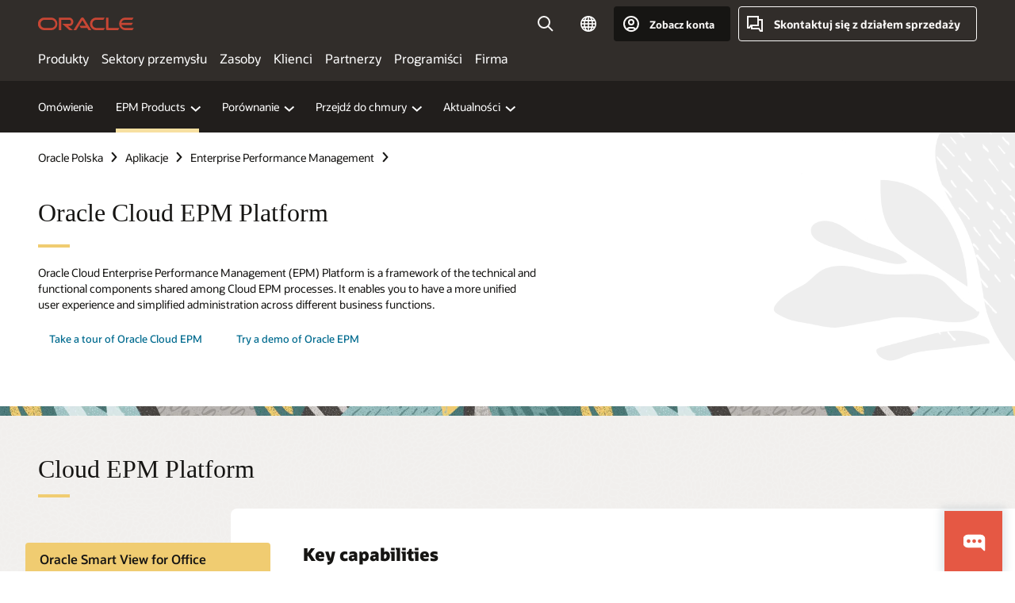

--- FILE ---
content_type: text/html; charset=UTF-8
request_url: https://www.oracle.com/pl/performance-management/platform/
body_size: 20689
content:
<!DOCTYPE html>
<html lang="en-PL" class="no-js"><!-- start : Framework/Redwood2 -->
<!-- start : ocom/common/global/components/framework/head -->
<head>
<!-- start : ocom/common/global/components/head -->
<title>Enterprise Performance Management Platform | Oracle Polska</title>
<meta name="Title" content="Enterprise Performance Management Platform | Oracle Polska">
<meta name="Description" content="Discover the Cloud EPM Platform that features technical and functional components shared among Cloud EPM processes, allowing you to have a more unified user experience and simplified administration.">
<meta name="Keywords" content="EPM, Enterprise Performance Management, Performance Management, EPM Cloud, Performance Management Cloud">
<meta name="resgen" content="No">
<meta name="siteid" content="pl">
<meta name="countryid" content="PL">
<meta name="robots" content="index, follow">
<meta name="country" content="Poland">
<meta name="region" content="europe">
<meta name="Language" content="en">
<meta name="Updated Date" content="2024-03-11T20:25:14Z">
<meta name="page_type" content="Product-Overview">
<script type="text/javascript">
var pageData = pageData || {};
//page info
pageData.pageInfo = pageData.pageInfo || {};
pageData.pageInfo.language = "en";
pageData.pageInfo.country = "Poland";
pageData.pageInfo.region = "europe";
pageData.pageInfo.pageTitle = "Enterprise Performance Management Platform | Oracle";
pageData.pageInfo.description = "Discover the Cloud EPM Platform that features technical and functional components shared among Cloud EPM processes, allowing you to have a more unified user experience and simplified administration.";
pageData.pageInfo.keywords = "EPM, Enterprise Performance Management, Performance Management, EPM Cloud, Performance Management Cloud";
pageData.pageInfo.siteId = "pl";
pageData.pageInfo.countryId = "PL";
pageData.pageInfo.updatedDate = "2024-03-11T20:25:14Z";
</script>
<!-- start : ocom/common/global/components/seo-taxonomy-meta-data-->
<script type="text/javascript">
var pageData = pageData || {};
//taxonmy
pageData.taxonomy = pageData.taxonomy || {};
pageData.taxonomy.productServices = [];
pageData.taxonomy.industry = [];
pageData.taxonomy.region = [];
pageData.taxonomy.contentType = ["WM147085"];
pageData.taxonomy.buyersJourney = [];
pageData.taxonomy.revenue = [];
pageData.taxonomy.title = [];
pageData.taxonomy.audience = [];
pageData.taxonomy.persona = [];
</script>
<!-- end : ocom/common/global/components/seo-taxonomy-meta-data-->
<!-- start : ocom/common/global/components/social-media-meta-tags --><!-- F13v0 -->
<meta property="og:title" content="Enterprise Performance Management Platform | Oracle"/>
<meta property="og:description" content="Discover the Cloud EPM Platform that features technical and functional components shared among Cloud EPM processes, allowing you to have a more unified user experience and simplified administration."/>
<meta property="og:image" content="https://www.oracle.com/a/ocom/img/social-og-epm-logo-1200x628.jpg"/>
<!-- /F13v0 -->
<!-- F13v1 -->
<meta name="twitter:card" content="summary">
<meta name="twitter:title" content="Enterprise Performance Management Platform | Oracle"/>
<meta name="twitter:description" content="Discover the Cloud EPM Platform that features technical and functional components shared among Cloud EPM processes, allowing you to have a more unified user experience and simplified administration."/>
<meta name="twitter:image" content="https://www.oracle.com/a/ocom/img/social-og-epm-logo-1200x1200.jpg">
<!-- /F13v1 -->
<!-- end : ocom/common/global/components/social-media-meta-tags -->
<!-- start : ocom/common/global/components/seo-hreflang-meta-tags --><link rel="canonical" href="https://www.oracle.com/pl/performance-management/platform/" />
<link rel="alternate" hreflang="en-US" href="https://www.oracle.com/performance-management/platform/" />
<link rel="alternate" hreflang="pt-BR" href="https://www.oracle.com/br/performance-management/platform/" />
<link rel="alternate" hreflang="zh-CN" href="https://www.oracle.com/cn/performance-management/platform/" />
<link rel="alternate" hreflang="de-DE" href="https://www.oracle.com/de/performance-management/platform/" />
<link rel="alternate" hreflang="fr-FR" href="https://www.oracle.com/fr/performance-management/platform/" />
<link rel="alternate" hreflang="en-IN" href="https://www.oracle.com/in/performance-management/platform/" />
<link rel="alternate" hreflang="ja-JP" href="https://www.oracle.com/jp/performance-management/platform/" />
<link rel="alternate" hreflang="en-GB" href="https://www.oracle.com/uk/performance-management/platform/" />
<link rel="alternate" hreflang="en-AE" href="https://www.oracle.com/ae/performance-management/platform/" />
<link rel="alternate" hreflang="ar-AE" href="https://www.oracle.com/ae-ar/performance-management/platform/" />
<link rel="alternate" hreflang="es-AR" href="https://www.oracle.com/latam/performance-management/platform/"/>
<link rel="alternate" hreflang="en-AU" href="https://www.oracle.com/au/performance-management/platform/" />
<link rel="alternate" hreflang="en-CA" href="https://www.oracle.com/ca-en/performance-management/platform/" />
<link rel="alternate" hreflang="fr-CA" href="https://www.oracle.com/ca-fr/performance-management/platform/" />
<link rel="alternate" hreflang="de-CH" href="https://www.oracle.com/de/performance-management/platform/"/>
<link rel="alternate" hreflang="fr-CH" href="https://www.oracle.com/fr/performance-management/platform/"/>
<link rel="alternate" hreflang="es-CL" href="https://www.oracle.com/latam/performance-management/platform/"/>
<link rel="alternate" hreflang="es-CO" href="https://www.oracle.com/latam/performance-management/platform/"/>
<link rel="alternate" hreflang="es-ES" href="https://www.oracle.com/es/performance-management/platform/" />
<link rel="alternate" hreflang="en-HK" href="https://www.oracle.com/apac/performance-management/platform/"/>
<link rel="alternate" hreflang="it-IT" href="https://www.oracle.com/it/performance-management/platform/" />
<link rel="alternate" hreflang="ko-KR" href="https://www.oracle.com/kr/performance-management/platform/" />
<link rel="alternate" hreflang="es-MX" href="https://www.oracle.com/latam/performance-management/platform/"/>
<link rel="alternate" hreflang="nl-NL" href="https://www.oracle.com/nl/performance-management/platform/" />
<link rel="alternate" hreflang="en-SA" href="https://www.oracle.com/sa/performance-management/platform/" />
<link rel="alternate" hreflang="ar-SA" href="https://www.oracle.com/sa-ar/performance-management/platform/" />
<link rel="alternate" hreflang="en-SG" href="https://www.oracle.com/asean/performance-management/platform/"/>
<link rel="alternate" hreflang="zh-TW" href="https://www.oracle.com/tw/performance-management/platform/" />
<link rel="alternate" hreflang="cs-CZ" href="https://www.oracle.com/europe/performance-management/platform/"/>
<link rel="alternate" hreflang="en-ID" href="https://www.oracle.com/asean/performance-management/platform/"/>
<link rel="alternate" hreflang="en-IE" href="https://www.oracle.com/europe/performance-management/platform/"/>
<link rel="alternate" hreflang="en-IL" href="https://www.oracle.com/il-en/performance-management/platform/" />
<link rel="alternate" hreflang="en-MY" href="https://www.oracle.com/asean/performance-management/platform/"/>
<link rel="alternate" hreflang="es-PE" href="https://www.oracle.com/latam/performance-management/platform/"/>
<link rel="alternate" hreflang="en-PH" href="https://www.oracle.com/asean/performance-management/platform/"/>
<link rel="alternate" hreflang="pl-PL" href="https://www.oracle.com/pl/performance-management/platform/" />
<link rel="alternate" hreflang="pt-PT" href="https://www.oracle.com/europe/performance-management/platform/"/>
<link rel="alternate" hreflang="ro-RO" href="https://www.oracle.com/europe/performance-management/platform/"/>
<link rel="alternate" hreflang="sv-SE" href="https://www.oracle.com/se/performance-management/platform/" />
<link rel="alternate" hreflang="tr-TR" href="https://www.oracle.com/tr/performance-management/platform/" />
<link rel="alternate" hreflang="en-ZA" href="https://www.oracle.com/africa/performance-management/platform/"/>
<link rel="alternate" hreflang="de-AT" href="https://www.oracle.com/de/performance-management/platform/"/>
<link rel="alternate" hreflang="en-BA" href="https://www.oracle.com/europe/performance-management/platform/"/>
<link rel="alternate" hreflang="en-BD" href="https://www.oracle.com/apac/performance-management/platform/"/>
<link rel="alternate" hreflang="en-BE" href="https://www.oracle.com/europe/performance-management/platform/"/>
<link rel="alternate" hreflang="bg-BG" href="https://www.oracle.com/europe/performance-management/platform/"/>
<link rel="alternate" hreflang="en-BH" href="https://www.oracle.com/middleeast/performance-management/platform/"/>
<link rel="alternate" hreflang="ar-BH" href="https://www.oracle.com/middleeast-ar/performance-management/platform/"/>
<link rel="alternate" hreflang="en-BZ" href="https://www.oracle.com/bz/performance-management/platform/" />
<link rel="alternate" hreflang="es-CR" href="https://www.oracle.com/latam/performance-management/platform/"/>
<link rel="alternate" hreflang="en-CY" href="https://www.oracle.com/europe/performance-management/platform/"/>
<link rel="alternate" hreflang="da-DK" href="https://www.oracle.com/europe/performance-management/platform/"/>
<link rel="alternate" hreflang="fr-DZ" href="https://www.oracle.com/africa-fr/performance-management/platform/"/>
<link rel="alternate" hreflang="en-EE" href="https://www.oracle.com/europe/performance-management/platform/"/>
<link rel="alternate" hreflang="en-EG" href="https://www.oracle.com/middleeast/performance-management/platform/"/>
<link rel="alternate" hreflang="ar-EG" href="https://www.oracle.com/middleeast-ar/performance-management/platform/"/>
<link rel="alternate" hreflang="fi-FI" href="https://www.oracle.com/europe/performance-management/platform/"/>
<link rel="alternate" hreflang="en-GH" href="https://www.oracle.com/africa/performance-management/platform/"/>
<link rel="alternate" hreflang="el-GR" href="https://www.oracle.com/europe/performance-management/platform/"/>
<link rel="alternate" hreflang="hr-HR" href="https://www.oracle.com/europe/performance-management/platform/"/>
<link rel="alternate" hreflang="hu-HU" href="https://www.oracle.com/europe/performance-management/platform/"/>
<link rel="alternate" hreflang="en-JO" href="https://www.oracle.com/middleeast/performance-management/platform/"/>
<link rel="alternate" hreflang="ar-JO" href="https://www.oracle.com/middleeast-ar/performance-management/platform/"/>
<link rel="alternate" hreflang="en-KE" href="https://www.oracle.com/africa/performance-management/platform/"/>
<link rel="alternate" hreflang="en-KW" href="https://www.oracle.com/middleeast/performance-management/platform/"/>
<link rel="alternate" hreflang="ar-KW" href="https://www.oracle.com/middleeast-ar/performance-management/platform/"/>
<link rel="alternate" hreflang="en-LK" href="https://www.oracle.com/apac/performance-management/platform/"/>
<link rel="alternate" hreflang="en-LU" href="https://www.oracle.com/europe/performance-management/platform/"/>
<link rel="alternate" hreflang="lv-LV" href="https://www.oracle.com/europe/performance-management/platform/"/>
<link rel="alternate" hreflang="fr-MA" href="https://www.oracle.com/africa-fr/performance-management/platform/"/>
<link rel="alternate" hreflang="en-NG" href="https://www.oracle.com/africa/performance-management/platform/"/>
<link rel="alternate" hreflang="no-NO" href="https://www.oracle.com/europe/performance-management/platform/"/>
<link rel="alternate" hreflang="en-NZ" href="https://www.oracle.com/nz/performance-management/platform/" />
<link rel="alternate" hreflang="en-QA" href="https://www.oracle.com/middleeast/performance-management/platform/"/>
<link rel="alternate" hreflang="ar-QA" href="https://www.oracle.com/middleeast-ar/performance-management/platform/"/>
<link rel="alternate" hreflang="sr-RS" href="https://www.oracle.com/europe/performance-management/platform/"/>
<link rel="alternate" hreflang="sl-SI" href="https://www.oracle.com/europe/performance-management/platform/"/>
<link rel="alternate" hreflang="sk-SK" href="https://www.oracle.com/europe/performance-management/platform/"/>
<link rel="alternate" hreflang="fr-SN" href="https://www.oracle.com/africa-fr/performance-management/platform/"/>
<link rel="alternate" hreflang="en-TH" href="https://www.oracle.com/asean/performance-management/platform/"/>
<link rel="alternate" hreflang="uk-UA" href="https://www.oracle.com/ua/performance-management/platform/" />
<link rel="alternate" hreflang="es-UY" href="https://www.oracle.com/latam/performance-management/platform/"/>
<link rel="alternate" hreflang="en-VN" href="https://www.oracle.com/asean/performance-management/platform/"/>
<link rel="alternate" hreflang="lt-LT" href="https://www.oracle.com/lt/performance-management/platform/" />
<meta name="altpages" content="br,cn,de,fr,in,jp,uk,ae,ae-ar,ar,au,ca-en,ca-fr,ch-de,ch-fr,cl,co,es,hk,it,kr,mx,nl,sa,sa-ar,sg,tw,cz,id,ie,il-en,my,pe,ph,pl,pt,ro,se,tr,za,at,ba,bd,be,bg,bh,bh-ar,bz,cr,cy,dk,dz,ee,eg,eg-ar,fi,gh,gr,hr,hu,jo,jo-ar,ke,kw,kw-ar,lk,lu,lv,ma,ng,no,nz,qa,qa-ar,rs,si,sk,sn,th,ua,uy,vn,lt">
<script type="text/javascript">
var pageData = pageData || {};
//page info
pageData.pageInfo = pageData.pageInfo || {};
pageData.pageInfo.altPages = "br,cn,de,fr,in,jp,uk,ae,ae-ar,ar,au,ca-en,ca-fr,ch-de,ch-fr,cl,co,es,hk,it,kr,mx,nl,sa,sa-ar,sg,tw,cz,id,ie,il-en,my,pe,ph,pl,pt,ro,se,tr,za,at,ba,bd,be,bg,bh,bh-ar,bz,cr,cy,dk,dz,ee,eg,eg-ar,fi,gh,gr,hr,hu,jo,jo-ar,ke,kw,kw-ar,lk,lu,lv,ma,ng,no,nz,qa,qa-ar,rs,si,sk,sn,th,ua,uy,vn,lt";
</script>
<!-- end : ocom/common/global/components/seo-hreflang-meta-tags -->
<!-- end : ocom/common/global/components/head -->
<meta name="viewport" content="width=device-width, initial-scale=1">
<meta http-equiv="Content-Type" content="text/html; charset=utf-8">
<!-- start : ocom/common/global/components/framework/layoutAssetHeadInfo -->
<!-- Container/Display Start -->
<!-- BEGIN: oWidget_C/_Raw-Text/Display -->
<link rel="dns-prefetch" href="https://dc.oracleinfinity.io" crossOrigin="anonymous" />
<link rel="dns-prefetch" href="https://oracle.112.2o7.net" crossOrigin="anonymous" />
<link rel="dns-prefetch" href="https://s.go-mpulse.net" crossOrigin="anonymous" />
<link rel="dns-prefetch" href="https://c.go-mpulse.net" crossOrigin="anonymous" />
<link rel="preconnect" href="https://tms.oracle.com/" crossOrigin="anonymous" />
<link rel="preconnect" href="https://tags.tiqcdn.com/" crossOrigin="anonymous" />
<link rel="preconnect" href="https://consent.trustarc.com" crossOrigin="anonymous" />
<link rel="preconnect" href="https://d.oracleinfinity.io" crossOrigin="anonymous" />
<link rel="preload" href="https://www.oracle.com/asset/web/fonts/oraclesansvf.woff2" as="font" crossOrigin="anonymous" type="font/woff2" />
<link rel="preload" href="https://www.oracle.com/asset/web/fonts/redwoodicons.woff2" as="font" crossorigin="anonymous" type="font/woff2">
<!-- END: oWidget_C/_Raw-Text/Display -->
<!-- Container/Display end -->
<!-- Container/Display Start -->
<!-- BEGIN: oWidget_C/_Raw-Text/Display -->
<!-- BEGIN CSS/JS -->
<style>
body{margin:0}
.f20w1 > section{opacity:0;filter:opacity(0%)}
.f20w1 > div{opacity:0;filter:opacity(0%)}
.f20w1 > nav{opacity:0;filter:opacity(0%)}
</style>
<script>
!function(){
var d=document.documentElement;d.className=d.className.replace(/no-js/,'js');
if(document.location.href.indexOf('betamode=') > -1) document.write('<script src="/asset/web/js/ocom-betamode.js"><\/script>');
}();
</script>
<link data-wscss href="/asset/web/css/redwood-base.css" rel="preload" as="style" onload="this.rel='stylesheet';" onerror="this.rel='stylesheet'">
<link data-wscss href="/asset/web/css/redwood-styles.css" rel="preload" as="style" onload="this.rel='stylesheet';" onerror="this.rel='stylesheet'">
<noscript>
<link href="/asset/web/css/redwood-base.css" rel="stylesheet">
<link href="/asset/web/css/redwood-styles.css" rel="stylesheet">
</noscript>
<link data-wsjs data-reqjq href="/asset/web/js/redwood-base.js" rel="preload" as="script">
<link data-wsjs data-reqjq href="/asset/web/js/redwood-lib.js" rel="preload" as="script">
<script data-wsjs src="/asset/web/js/jquery-min.js" async onload="$('head link[data-reqjq][rel=preload]').each(function(){var a = document.createElement('script');a.async=false;a.src=$(this).attr('href');this.parentNode.insertBefore(a, this);});$(function(){$('script[data-reqjq][data-src]').each(function(){this.async=true;this.src=$(this).data('src');});});"></script>
<!-- END CSS/JS -->
<!-- END: oWidget_C/_Raw-Text/Display -->
<!-- Container/Display end -->
<!-- Container/Display Start -->
<!-- BEGIN: oWidget_C/_Raw-Text/Display -->
<!-- www-us HeadAdminContainer -->
<link rel="icon" href="https://www.oracle.com/asset/web/favicons/favicon-32.png" sizes="32x32">
<link rel="icon" href="https://www.oracle.com/asset/web/favicons/favicon-128.png" sizes="128x128">
<link rel="icon" href="https://www.oracle.com/asset/web/favicons/favicon-192.png" sizes="192x192">
<link rel="apple-touch-icon" href="https://www.oracle.com/asset/web/favicons/favicon-120.png" sizes="120x120">
<link rel="apple-touch-icon" href="https://www.oracle.com/asset/web/favicons/favicon-152.png" sizes="152x152">
<link rel="apple-touch-icon" href="https://www.oracle.com/asset/web/favicons/favicon-180.png" sizes="180x180">
<meta name="msapplication-TileColor" content="#fcfbfa"/>
<meta name="msapplication-square70x70logo" content="favicon-128.png"/>
<meta name="msapplication-square150x150logo" content="favicon-270.png"/>
<meta name="msapplication-TileImage" content="favicon-270.png"/>
<meta name="msapplication-config" content="none"/>
<meta name="referrer" content="no-referrer-when-downgrade"/>
<style>
#oReactiveChatContainer1 { display:none;}
</style>
<!--Tealium embed code Start -->
<script src="https://tms.oracle.com/main/prod/utag.sync.js"></script>
<!-- Loading script asynchronously -->
<script type="text/javascript">
(function(a,b,c,d){
if(location.href.indexOf("tealium=dev") == -1) {
a='https://tms.oracle.com/main/prod/utag.js';
} else {
a='https://tms.oracle.com/main/dev/utag.js';
}
b=document;c='script';d=b.createElement(c);d.src=a;d.type='text/java'+c;d.async=true;
a=b.getElementsByTagName(c)[0];a.parentNode.insertBefore(d,a);
})();
</script>
<!--Tealium embed code End-->
<!-- END: oWidget_C/_Raw-Text/Display -->
<!-- Container/Display end -->
<!-- end : ocom/common/global/components/framework/layoutAssetHeadInfo -->

<script>(window.BOOMR_mq=window.BOOMR_mq||[]).push(["addVar",{"rua.upush":"false","rua.cpush":"false","rua.upre":"false","rua.cpre":"true","rua.uprl":"false","rua.cprl":"false","rua.cprf":"false","rua.trans":"SJ-68248d4e-d5f9-4cdc-9db6-b4200f797fb5","rua.cook":"false","rua.ims":"false","rua.ufprl":"false","rua.cfprl":"true","rua.isuxp":"false","rua.texp":"norulematch","rua.ceh":"false","rua.ueh":"false","rua.ieh.st":"0"}]);</script>
                              <script>!function(e){var n="https://s.go-mpulse.net/boomerang/";if("False"=="True")e.BOOMR_config=e.BOOMR_config||{},e.BOOMR_config.PageParams=e.BOOMR_config.PageParams||{},e.BOOMR_config.PageParams.pci=!0,n="https://s2.go-mpulse.net/boomerang/";if(window.BOOMR_API_key="DXNLE-YBWWY-AR74T-WMD99-77VRA",function(){function e(){if(!o){var e=document.createElement("script");e.id="boomr-scr-as",e.src=window.BOOMR.url,e.async=!0,i.parentNode.appendChild(e),o=!0}}function t(e){o=!0;var n,t,a,r,d=document,O=window;if(window.BOOMR.snippetMethod=e?"if":"i",t=function(e,n){var t=d.createElement("script");t.id=n||"boomr-if-as",t.src=window.BOOMR.url,BOOMR_lstart=(new Date).getTime(),e=e||d.body,e.appendChild(t)},!window.addEventListener&&window.attachEvent&&navigator.userAgent.match(/MSIE [67]\./))return window.BOOMR.snippetMethod="s",void t(i.parentNode,"boomr-async");a=document.createElement("IFRAME"),a.src="about:blank",a.title="",a.role="presentation",a.loading="eager",r=(a.frameElement||a).style,r.width=0,r.height=0,r.border=0,r.display="none",i.parentNode.appendChild(a);try{O=a.contentWindow,d=O.document.open()}catch(_){n=document.domain,a.src="javascript:var d=document.open();d.domain='"+n+"';void(0);",O=a.contentWindow,d=O.document.open()}if(n)d._boomrl=function(){this.domain=n,t()},d.write("<bo"+"dy onload='document._boomrl();'>");else if(O._boomrl=function(){t()},O.addEventListener)O.addEventListener("load",O._boomrl,!1);else if(O.attachEvent)O.attachEvent("onload",O._boomrl);d.close()}function a(e){window.BOOMR_onload=e&&e.timeStamp||(new Date).getTime()}if(!window.BOOMR||!window.BOOMR.version&&!window.BOOMR.snippetExecuted){window.BOOMR=window.BOOMR||{},window.BOOMR.snippetStart=(new Date).getTime(),window.BOOMR.snippetExecuted=!0,window.BOOMR.snippetVersion=12,window.BOOMR.url=n+"DXNLE-YBWWY-AR74T-WMD99-77VRA";var i=document.currentScript||document.getElementsByTagName("script")[0],o=!1,r=document.createElement("link");if(r.relList&&"function"==typeof r.relList.supports&&r.relList.supports("preload")&&"as"in r)window.BOOMR.snippetMethod="p",r.href=window.BOOMR.url,r.rel="preload",r.as="script",r.addEventListener("load",e),r.addEventListener("error",function(){t(!0)}),setTimeout(function(){if(!o)t(!0)},3e3),BOOMR_lstart=(new Date).getTime(),i.parentNode.appendChild(r);else t(!1);if(window.addEventListener)window.addEventListener("load",a,!1);else if(window.attachEvent)window.attachEvent("onload",a)}}(),"".length>0)if(e&&"performance"in e&&e.performance&&"function"==typeof e.performance.setResourceTimingBufferSize)e.performance.setResourceTimingBufferSize();!function(){if(BOOMR=e.BOOMR||{},BOOMR.plugins=BOOMR.plugins||{},!BOOMR.plugins.AK){var n="true"=="true"?1:0,t="",a="clqbjkaccdufo2lvikqq-f-d77865b9a-clientnsv4-s.akamaihd.net",i="false"=="true"?2:1,o={"ak.v":"39","ak.cp":"82485","ak.ai":parseInt("604074",10),"ak.ol":"0","ak.cr":8,"ak.ipv":4,"ak.proto":"h2","ak.rid":"47fd0d56","ak.r":44331,"ak.a2":n,"ak.m":"dscx","ak.n":"essl","ak.bpcip":"18.224.20.0","ak.cport":44784,"ak.gh":"23.33.23.23","ak.quicv":"","ak.tlsv":"tls1.3","ak.0rtt":"","ak.0rtt.ed":"","ak.csrc":"-","ak.acc":"","ak.t":"1769292449","ak.ak":"hOBiQwZUYzCg5VSAfCLimQ==n5K1PDEZskbxSNtCGWuwkzaIg6fndKavpSYf9Lf6g4Or3sTVcDqtgxav3tSVxQLHkwoQCmh0Xqbt/oq+A2F7XyaTHXIUK7+geq+uDr5Mlq+GYTjrH3HL4mMSeNqoN+tCNVrWuK1Eck08nA4mNMZoghIBY7a5inJtGlLrs0fo4aRdpXYpHr4dxUVAY/zsJ0kMhmSPB59+oEBH32svp7naP++LPZvJof7yxyLhijXU9ma4Tca3XO0sGwivGggGpXaPhvG6OqDbzm+tSXi8h0PFOCxZ9Ou9e9n2mdwnK46AWRHr4qsOVOlqi7kZfRBm2B+xJaP5CXQt5ZLaifmYUOlHGznYW3ZdcLS3UkehvRA/HYGhqLGFpBaEnR4ZOhleD+2HYWpR2FBMLLLnJS0JhDN0jCeY0ZtZiLk3DxAv/IS50bs=","ak.pv":"517","ak.dpoabenc":"","ak.tf":i};if(""!==t)o["ak.ruds"]=t;var r={i:!1,av:function(n){var t="http.initiator";if(n&&(!n[t]||"spa_hard"===n[t]))o["ak.feo"]=void 0!==e.aFeoApplied?1:0,BOOMR.addVar(o)},rv:function(){var e=["ak.bpcip","ak.cport","ak.cr","ak.csrc","ak.gh","ak.ipv","ak.m","ak.n","ak.ol","ak.proto","ak.quicv","ak.tlsv","ak.0rtt","ak.0rtt.ed","ak.r","ak.acc","ak.t","ak.tf"];BOOMR.removeVar(e)}};BOOMR.plugins.AK={akVars:o,akDNSPreFetchDomain:a,init:function(){if(!r.i){var e=BOOMR.subscribe;e("before_beacon",r.av,null,null),e("onbeacon",r.rv,null,null),r.i=!0}return this},is_complete:function(){return!0}}}}()}(window);</script></head><!-- end : ocom/common/global/components/framework/head -->
<!-- start : ocom/common/global/components/redwood/layoutAssetStartBodyInfo -->
<body class="f20 f20v0 rwtheme-neutral">
<!-- Container/Display Start -->
<!-- BEGIN: oWidget_C/_Raw-Text/Display -->
<!-- www-us StartBodyAdminContainer -->
<!-- END: oWidget_C/_Raw-Text/Display -->
<!-- Container/Display end -->
<div class="f20w1">
<!-- Dispatcher:null -->
<!-- BEGIN: oWidget_C/_Raw-Text/Display -->
<!-- U30v3 -->
<style>
#u30{opacity:1 !important;filter:opacity(100%) !important;position:sticky;top:0}
.u30v3{background:#3a3632;height:50px;overflow:hidden;border-top:5px solid #3a3632;border-bottom:5px solid #3a3632}
#u30nav,#u30tools{visibility:hidden}
.u30v3 #u30logo {width:121px;height: 44px;display: inline-flex;justify-content: flex-start;}
#u30:not(.u30mobile) .u30-oicn-mobile,#u30.u30mobile .u30-oicn{display:none}
#u30logo svg{height:auto;align-self:center}
.u30brand{height:50px;display:flex;flex-direction:column;justify-content:center;align-items:flex-start;max-width:1344px;padding:0 48px;margin:0 auto}
.u30brandw1{display:flex;flex-direction:row;color:#fff;text-decoration:none;align-items:center}
@media (max-width:1024px){.u30brand{padding:0 24px}}
#u30skip2,#u30skip2content{transform:translateY(-100%);position:fixed}
.rtl #u30{direction:rtl}
</style>
<section id="u30" class="u30 u30v3 pause searchv2" data-trackas="header">
<div id="u30skip2" aria-expanded="false" tabindex="-1">
<ul>
<li><a id="u30acc" href="/pl/corporate/accessibility/">Kliknij, aby wyświetlić politykę dostępności</a></li>
<li><a id="u30skip2c" href="#maincontent">Przejdź do treści</a></li>
</ul>
</div>
<div class="u30w1 cwidth" id="u30w1">
<div id="u30brand" class="u30brand">
<div class="u30brandw1">
<a id="u30btitle" href="/pl/index.html" data-lbl="logo" aria-label="Home">
<div id="u30logo">
<svg class="u30-oicn-mobile" xmlns="http://www.w3.org/2000/svg" width="32" height="21" viewBox="0 0 32 21"><path fill="#C74634" d="M9.9,20.1c-5.5,0-9.9-4.4-9.9-9.9c0-5.5,4.4-9.9,9.9-9.9h11.6c5.5,0,9.9,4.4,9.9,9.9c0,5.5-4.4,9.9-9.9,9.9H9.9 M21.2,16.6c3.6,0,6.4-2.9,6.4-6.4c0-3.6-2.9-6.4-6.4-6.4h-11c-3.6,0-6.4,2.9-6.4,6.4s2.9,6.4,6.4,6.4H21.2"/></svg>
<svg class="u30-oicn" xmlns="http://www.w3.org/2000/svg"  width="231" height="30" viewBox="0 0 231 30" preserveAspectRatio="xMinYMid"><path fill="#C74634" d="M99.61,19.52h15.24l-8.05-13L92,30H85.27l18-28.17a4.29,4.29,0,0,1,7-.05L128.32,30h-6.73l-3.17-5.25H103l-3.36-5.23m69.93,5.23V0.28h-5.72V27.16a2.76,2.76,0,0,0,.85,2,2.89,2.89,0,0,0,2.08.87h26l3.39-5.25H169.54M75,20.38A10,10,0,0,0,75,.28H50V30h5.71V5.54H74.65a4.81,4.81,0,0,1,0,9.62H58.54L75.6,30h8.29L72.43,20.38H75M14.88,30H32.15a14.86,14.86,0,0,0,0-29.71H14.88a14.86,14.86,0,1,0,0,29.71m16.88-5.23H15.26a9.62,9.62,0,0,1,0-19.23h16.5a9.62,9.62,0,1,1,0,19.23M140.25,30h17.63l3.34-5.23H140.64a9.62,9.62,0,1,1,0-19.23h16.75l3.38-5.25H140.25a14.86,14.86,0,1,0,0,29.71m69.87-5.23a9.62,9.62,0,0,1-9.26-7h24.42l3.36-5.24H200.86a9.61,9.61,0,0,1,9.26-7h16.76l3.35-5.25h-20.5a14.86,14.86,0,0,0,0,29.71h17.63l3.35-5.23h-20.6" transform="translate(-0.02 0)" /></svg>
</div>
</a>
</div>
</div>
<div id="u30nav" class="u30nav" data-closetxt="Zamknij menu" data-trackas="menu">
<nav id="u30navw1" aria-label="Ekran główny">
<button data-lbl="products" data-navtarget="products" aria-controls="products" aria-expanded="false" class="u30navitem">Produkty</button>
<button data-lbl="industries" data-navtarget="industries" aria-controls="industries" aria-expanded="false" class="u30navitem">Sektory przemysłu</button>
<button data-lbl="resources" data-navtarget="resources" aria-controls="resources" aria-expanded="false" class="u30navitem">Zasoby</button>
<button data-lbl="customers" data-navtarget="customers" aria-controls="customers" aria-expanded="false" class="u30navitem">Klienci</button>
<button data-lbl="partners" data-navtarget="partners" aria-controls="partners" aria-expanded="false" class="u30navitem">Partnerzy</button>
<button data-lbl="developers" data-navtarget="developers" aria-controls="developers" aria-expanded="false" class="u30navitem">Programiści</button>
<button data-lbl="company" data-navtarget="company" aria-controls="company" aria-expanded="false" class="u30navitem">Firma</button>
</nav>
</div>
<div id="u30tools" class="u30tools">
<div id="u30search">
<div id="u30searchw1">
<div id="u30searchw2">
<form name="u30searchForm" id="u30searchForm" data-contentpaths="/content/Web/Shared/Auto-Suggest Panel Event" method="get" action="https://search.oracle.com/pl/results">
<div class="u30s1">
<button id="u30closesearch" aria-label="Zamknij wyszukiwanie" type="button">
<span>Zamknij wyszukiwanie</span>
<svg width="9" height="14" viewBox="0 0 9 14" fill="none" xmlns="http://www.w3.org/2000/svg"><path d="M8 13L2 7L8 1" stroke="#161513" stroke-width="2"/></svg>
</button>
<span class="u30input">
<div class="u30inputw1">
<input id="u30input" name="q" value="" type="text" placeholder="Szukaj" autocomplete="off" aria-autocomplete="both" aria-label="Szukaj na stronie Oracle.com" role="combobox" aria-expanded="false" aria-haspopup="listbox" aria-controls="u30searchw3">
</div>
<input type="hidden" name="size" value="10">
<input type="hidden" name="page" value="1">
<input type="hidden" name="tab" value="all">
<span id="u30searchw3title" class="u30visually-hidden">Szukaj na stronie Oracle.com</span>
<div id="u30searchw3" data-pagestitle="SUGEROWANE ŁĄCZA" data-autosuggesttitle="SUGEROWANE WYSZUKIWANIA" data-allresultstxt="Wszystkie wyniki dla" data-allsearchpath="https://search.oracle.com/pl/results?q=u30searchterm&size=10&page=1&tab=all" role="listbox" aria-labelledby="u30searchw3title">
<ul id="u30quicklinks" class="autocomplete-items" role="group" aria-labelledby="u30quicklinks-title">
<li role="presentation" class="u30auto-title" id="u30quicklinks-title">SZYBKIE ŁĄCZA</li>
<li role="option"><a href="/pl/cloud/" data-lbl="quick-links:oci">Oracle Cloud Infrastructure</a></li>
<li role="option"><a href="/pl/applications/" data-lbl="quick-links:applications">Aplikacje Oracle Fusion Cloud</a></li>
<li role="option"><a href="/pl/database/technologies/" data-lbl="quick-links:database">Oracle Database</a></li>
<li role="option"><a href="/pl/java/technologies/downloads/" data-lbl="quick-links:download-java">Pobierz pakiet Java</a></li>
<li role="option"><a href="/pl/careers/" data-lbl="quick-links:careers">Praca w Oracle</a></li>
</ul>
</div>
<span class="u30submit">
<input class="u30searchbttn" type="submit" value="Wyszukaj">
</span>
<button id="u30clear" type="reset" aria-label="Clear Search">
<svg width="20" height="20" viewBox="0 0 20 20" aria-hidden="true" fill="none" xmlns="http://www.w3.org/2000/svg"><path d="M7 7L13 13M7 13L13 7M19 10C19 14.9706 14.9706 19 10 19C5.02944 19 1 14.9706 1 10C1 5.02944 5.02944 1 10 1C14.9706 1 19 5.02944 19 10Z" stroke="#161513" stroke-width="2"/></svg>
</button>
</span>
</div>
</form>
<div id="u30announce" data-alerttxt="odnalezionych sugestii. Aby poruszać się między nimi, użyj strzałek w górę i w dół" class="u30visually-hidden" aria-live="polite"></div>
</div>
</div>
<button class="u30searchBtn" id="u30searchBtn" type="button" aria-label="Otwórz pole wyszukiwania" aria-expanded="false">
<span>Szukaj</span>
<svg xmlns="http://www.w3.org/2000/svg" viewBox="0 0 24 24" width="24" height="24"><path d="M15,15l6,6M17,10a7,7,0,1,1-7-7A7,7,0,0,1,17,10Z"/></svg>
</button>
</div>
<!-- ACS -->
<span id="ac-flag">
<a class="flag-focus" href="/pl/countries-list.html#countries" data-ajax="true" rel="lightbox" role="button">
<span class="sr-only">Country</span>
<img class="flag-image" src="" alt=""/>
<svg class="default-globe" alt="Country" width="20" height="20" viewBox="0 0 20 20" fill="none" xmlns="http://www.w3.org/2000/svg" xmlns:xlink="http://www.w3.org/1999/xlink">
<rect width="20" height="20" fill="url(#pattern0)"/>
<defs>
<pattern id="pattern0" patternContentUnits="objectBoundingBox" width="1" height="1">
<use xlink:href="#image0_1_1830" transform="translate(-0.166667 -0.166667) scale(0.0138889)"/>
</pattern>
<image alt="" id="image0_1_1830" width="96" height="96" xlink:href="[data-uri]"/>
</defs>
</svg>
</a>
</span>
<!-- ACS -->
<div id="u30-profile" class="u30-profile">
<button id="u30-flyout" data-lbl="sign-in-account" aria-expanded="false">
<svg xmlns="http://www.w3.org/2000/svg" viewBox="0 0 24 24" width="24" height="24"><path d="M17,19.51A3,3,0,0,0,14,17H10a3,3,0,0,0-3,2.51m9.92,0a9,9,0,1,0-9.92,0m9.92,0a9,9,0,0,1-9.92,0M15,10a3,3,0,1,1-3-3A3,3,0,0,1,15,10Z"/></svg>
<span class="acttxt">Zobacz konta</span>
</button>
<div id="u30-profilew1">
<button id="u30actbck" aria-label="Strona zamknij konto"><span class="u30actbcktxt">Wstecz</span></button>
<div class="u30-profilew2">
<span class="u30acttitle">Konto w chmurze</span>
<a href="/pl/cloud/sign-in.html" class="u30darkcta u30cloudbg" data-lbl="sign-in-to-cloud">Zaloguj się do chmury</a>
<a href="/pl/cloud/free/" class="u30lightcta" data-lbl="try-free-cloud-trial">Zarejestruj się, aby uzyskać dostęp do Cloud Free Tier</a>
</div>
<span class="u30acttitle">Konto Oracle</span>
<ul class="u30l-out">
<li><a href="https://www.oracle.com/webapps/redirect/signon?nexturl=" data-lbl="profile:sign-in-account" class="u30darkcta">Zaloguj</a></li>
<li><a href="https://profile.oracle.com/myprofile/account/create-account.jspx" data-lbl="profile:create-account" class="u30lightcta">Utwórz konto</a></li>
</ul>
<ul class="u30l-in">
<li><a href="/pl/corporate/contact/help.html" data-lbl="help">Pomoc</a></li>
<li><a href="javascript:sso_sign_out();" id="u30pfile-sout" data-lbl="signout">Wyloguj</a></li>
</ul>
</div>
</div>
<div class="u30-contact">
<a href="/pl/corporate/contact/" data-lbl="contact-us" title="Skontaktuj się z działem sprzedaży"><span>Skontaktuj się z działem sprzedaży</span></a>
</div>
<a href="/pl/global-menu-v2/" id="u30ham" role="button" aria-expanded="false" aria-haspopup="true" aria-controls="u30navw1">
<svg xmlns="http://www.w3.org/2000/svg" width="24" height="24" viewBox="0 0 24 24">
<title>Menu</title>
<path d="M16,4 L2,4" class="p1"></path>
<path d="M2,12 L22,12" class="p2"></path>
<path d="M2,20 L16,20" class="p3"></path>
<path d="M0,12 L24,12" class="p4"></path>
<path d="M0,12 L24,12" class="p5"></path>
</svg>
<span>Menu</span>
</a>
</div>
</div>
<script>
var u30min = [722,352,0,0];
var u30brsz = new ResizeObserver(u30 => {
document.getElementById("u30").classList.remove("u30mobile","u30tablet","u30notitle");
let u30b = document.getElementById("u30brand").offsetWidth,
u30t = document.getElementById("u30tools").offsetWidth ;
u30v = document.getElementById("u30navw1");
u30w = document.getElementById("u30w1").offsetWidth - 48;
if((u30b + u30t) > u30min[0]){
u30min[2] = ((u30b + u30t) > 974) ? u30b + u30t + 96 : u30b + u30t + 48;
}else{
u30min[2] = u30min[0];
}
u30min[3] = ((u30b + 112) > u30min[1]) ? u30min[3] = u30b + 112 : u30min[3] = u30min[1];
u30v.classList.add("u30navchk");
u30min[2] = (u30v.lastElementChild.getBoundingClientRect().right > u30min[2]) ? Math.ceil(u30v.lastElementChild.getBoundingClientRect().right) : u30min[2];
u30v.classList.remove("u30navchk");
if(u30w <= u30min[3]){
document.getElementById("u30").classList.add("u30notitle");
}
if(u30w <= u30min[2]){
document.getElementById("u30").classList.add("u30mobile");
}
});
var u30wrsz = new ResizeObserver(u30 => {
let u30n = document.getElementById("u30navw1").getBoundingClientRect().height,
u30h = u30[0].contentRect.height;
let u30c = document.getElementById("u30").classList,
u30w = document.getElementById("u30w1").offsetWidth - 48,
u30m = "u30mobile",
u30t = "u30tablet";
if(u30c.contains("navexpand") && u30c.contains(u30m) && u30w > u30min[2]){
if(!document.querySelector("button.u30navitem.active")){
document.getElementById("u30ham").click();
}
u30c.remove(u30m);
if(document.getElementById("u30").getBoundingClientRect().height > 80){
u30c.add(u30t);
}else{
u30c.remove(u30t);
}
}else if(u30w <= u30min[2]){
if(getComputedStyle(document.getElementById("u30tools")).visibility != "hidden"){
u30c.add(u30m);
u30c.remove(u30t);
}
}else if(u30n < 30 && u30h > 80){
u30c.add(u30t);
u30c.remove(u30m);
}else if(u30n > 30){
u30c.add(u30m);
u30c.remove(u30t);
}else if(u30n < 30 && u30h <= 80){
u30c.remove(u30m);
if(document.getElementById("u30").getBoundingClientRect().height > 80){
u30c.add(u30t);
}else{
u30c.remove(u30t);
}
}
});
u30brsz.observe(document.getElementById("u30btitle"));
u30wrsz.observe(document.getElementById("u30"));
</script>
</section>
<!-- /U30v3 -->
<!-- END: oWidget_C/_Raw-Text/Display -->
<!-- end : ocom/common/global/components/redwood/layoutAssetStartBodyInfo -->
<!--  Start : ocom/common/global/components/ct12-content-tabs -->
<!-- CT12v0 -->
<nav class="ct12 ct12v0" data-moretxt="More" data-ocomid="ct12">
<div class="ct12w1 cwidth">
<div class="ct12w2">
<ul>
<li><div><a href="/pl/performance-management/">Omówienie</a></div></li>
<li class="ct12current">
<div>
<span>EPM Products</span>
<span class="ct12w6">
<ul>
<li><span><a href="/pl/performance-management/platform/">EPM Platform</a></span></li>
<li><span><a href="/pl/performance-management/planning/">Planning</a></span></li>
<li><span><a href="/pl/performance-management/profitability-cost-management/">Profitability and Cost Management</a></span></li>
<li><span><a href="/pl/performance-management/financial-consolidation-close/">Financial Consolidation and Close</a></span></li>
<li><span><a href="/pl/performance-management/account-reconciliation/">Account Reconciliation</a></span></li>
<li><span><a href="/pl/performance-management/tax-reporting/">Tax Reporting</a></span></li>
<li><span><a href="/pl/performance-management/narrative-reporting/">Narrative Reporting</a></span></li>
<li><span><a href="/pl/performance-management/freeform/">Freeform</a></span></li>
<li><span><a href="/pl/performance-management/enterprise-data-management/">Enterprise Data Management</a></span></li>
<li><span><a href="/pl/erp/">Enterprise Resource Planning (ERP)</a></span></li>
</ul>
</span>
</div>
</li>
<li>
<div>
<span>Porównanie</span>
<span class="ct12w6">
<ul>
<li><span><a href="/pl/performance-management/best-performance-management/">Best EPM</a></span></li>
</ul>
</span>
</div>
</li>
<li>
<div>
<span>Przejdź do chmury</span>
<span class="ct12w6">
<ul>
<li><span><a href="/pl/performance-management/move-hyperion-to-cloud/">Od Hyperion do chmury</a></span></li>
<li><span><a href="/pl/performance-management/move-drm-to-edm/">Data Relationship Management (DRM) to Cloud</a></span></li>
</ul>
</span>
</div>
</li>
<li>
<div>
<span>Aktualności</span>
<span class="ct12w6">
<ul>
<li><span><a href="/pl/performance-management/coe/">EPM Center of Excellence (CoE)</a></span></li>
<li><span><a href="/pl/performance-management/esg/">EPM dla ESG</a></span></li>
<li><span><a href="/pl/performance-management/planning/connected-planning/">Connected Planning</a></span></li>
<li><span><a href="/pl/performance-management/planning/sales-planning/">Sales Planning and Forecasting</a></span></li>
</ul>
</span>
</div>
</li>
</ul>
</div>
</div>
</nav>
<!-- /CT12v0 -->
<!--  end : ocom/common/global/components/ct12-content-tabs -->
<!-- widgetType = PageTitleBannerV2 -->
<!-- ptbWidget = true -->
<!-- ptbWidget = true -->
<!-- BEGIN:  oWidget_C/PageTitleBannerV2/Display -->
<!-- RH03v2 -->
<section class="rh03 rh03v3 rw-neutral-00bg rw-strip rw-strip-custom" data-bgimg="/a/ocom/img/bgimg02-bgne-overlay-07.png" data-trackas="rh03" data-ocomid="rh03">
<div class="rh03w1 cwidth">
<div class="rh03bc">
<!--BREADCRUMBS-->
<div class="rh03bc1">
<ol>
<li><a href="https://www.oracle.com/pl/index.html">Oracle Polska</a></li>
<li><a href="/pl/applications/">Aplikacje</a></li>
<li><a href="/pl/performance-management/">Enterprise Performance Management</a></li>
</ol>
</div>
<!-- breadcrumb schema -->
<!-- Display SEO Metadata -->
<script type="text/javascript">
var pageData = pageData || {};
//page info
pageData.pageInfo = pageData.pageInfo || {};
pageData.pageInfo.breadCrumbs = "Oracle Polska / Aplikacje / Enterprise Performance Management";
</script>
<script type="application/ld+json">
{
"@context": "https://schema.org",
"@type": "BreadcrumbList",
"itemListElement":
[
{ "@type": "ListItem", "position": 1, "name": "Oracle Polska", "item": "https://www.oracle.comhttps://www.oracle.com/pl/index.html" },	{ "@type": "ListItem", "position": 2, "name": "Aplikacje", "item": "https://www.oracle.com/pl/applications/" },	{ "@type": "ListItem", "position": 3, "name": "Enterprise Performance Management", "item": "https://www.oracle.com/pl/performance-management/" }
]
}
</script>
</div>
<!-- Widget - 1 -->
<!-- Dispatcher:null -->
<!-- BEGIN: oWidget_C/_Raw-Text/Display -->
<!-- CONTENT -->
<div class="herotitle rh03twocol">
<div class="rh03col1">
<h1 class="rwaccent-6">Oracle Cloud EPM Platform</h1>
<p class="rh03btxt">Oracle Cloud Enterprise Performance Management (EPM) Platform is a framework of the technical and functional components shared among Cloud EPM processes. It enables you to have a more unified user experience and simplified administration across different business functions.</p>
<div class="obttns">
<div>
<a href="/pl/erp/product-tours/#epm?source=ad:pas:go:dg:epm%20:ow:lp:cpo::" class="o-hf" target="_blank" data-lbl="epm-tours-ctabttn">Take a tour of Oracle Cloud EPM</a>
</div>
<div class="obttn1">
<a href="/pl/performance-management/demo-form.html" data-lbl="performance-management-form-ctabttn" target="_blank" rel="lightbox" title="Request a demo of Oracle Enterprise Performance Management now" data-width="640" data-trackas="rh03-lightbox" role="button">Try a demo of Oracle EPM</a>
</div>
</div>
</div>
</div>
<div class="rh03customstrip" data-bgimg="/asset/web/i/rw-strip-teal.gif"></div>
<!-- /CONTENT -->
<!-- END: oWidget_C/_Raw-Text/Display -->
</div>
</section>
<!-- /RH03v2 -->
<!-- END:  oWidget_C/PageTitleBannerV2/Display -->
<!-- start : ocom/common/global/components/compass/related-widgets -->
<!-- Dispatcher:null -->
<!-- BEGIN: oWidget_C/_Raw-Text/Display -->
<!-- RC30v1 -->
<section class="rc30 rc30v1 cpad rw-theme-30bg rw-pattern-theme1w rw-pattern-8p" data-trackas="rc30" data-ocomid="rc30" data-lbl="epm-products:">
<div class="rc30w1 cwidth">
<h2 class="rwaccent">Cloud EPM Platform</h2>
<div class="rc30w2">
<form class="oform rc30mobnav">
<span class="oform-w1">
<span class="oselect">
<select name="f4">
<option value="#rc30p1">Oracle Smart View for Office</option>
<option value="#rc30p2">Reporting and analytics</option>
<option value="#rc30p3">Data integration</option>
<option value="#rc30p4">Task management</option>
<option value="#rc30p5">Intelligent performance management</option>
<option value="#rc30p6">Intelligent process automation</option>
<option value="#rc30p7">Next-generation user experience</option>
<option value="#rc30p8">Administration</option>
</select>
</span>
</span>
</form>
</div>
<div class="rc30w3">
<div class="rc30w4 rc30pane rc30pane-bleed rw-neutral-00bg" id="rc30p1" data-lbl="smart-view:">
<div class="col-framework col2">
<div class="col-w1">
<div class="col-item">
<div class="col-item-w1 rc30w10">
<div class="rc30w5">
<h4>Key capabilities</h4>
<p>Smart View enables you to integrate ERP, enterprise performance management (EPM), and business intelligence (BI) data directly from the data source into Microsoft Word, PowerPoint, Excel, and Outlook. Using Smart View, you can view, import, manipulate, distribute and share data in Office-based interfaces.</p>
<h5>Ad hoc and free-form analysis for cloud and on-premises</h5>
<p>With an easy-to-use interface that provides powerful capabilities without need for writing complex queries, Smart View can access cloud and on-premises Oracle sources. Analysis can be saved locally or centrally, and can be reused period to period with a simple one-click refresh.</p>
<h5>Form and flex form interaction</h5>
<p>With flex forms, working with predefined forms does not restrict powerful Excel features, as users can still take advantage of sorting, filtering, and other native Excel functionality.</p>
<h5>Report design</h5>
<p>With Smart View, you can leverage the capabilities of data retrieves for reporting. Once the data is available within Office, users can create reports, documents, and presentations based on a combination of data sources. Create reports in Office that can be refreshed periodically as needed.</p>
<h5>Pre-created content access</h5>
<p>There is no need to recreate content, such as charts or grids, within your source system. Whether you are importing in Word, Powerpoint, or Excel, the imported content can be refreshed directly in the Office environment.</p>
<p><a href="/pl/performance-management/smart-view-for-office/" data-lbl="product-detail-smart-view-ctalnk">See Smart View for Office product details</a><br />
<a href="?ytid=JDlIWQ6zeak" role="button" rel="vbox" data-trackas="rc30-lightbox" data-lbl="yt-play-product-video-smart-view-JDlIWQ6zeak">Watch a Smart View for Office tutorial video (6:57)</a><br /></p>
<div class="rc30cta">
<div class="obttns">
<div>
<a href="/pl/middleware/technologies/epm-smart-view-downloads.html" target="_blank" data-lbl="smart-view-callout:downloads-ctabttn">Download Smart View for Office</a>
</div>
</div>
</div>
</div>
</div>
</div>
<div class="col-item rw-neutral-00bg">
<div class="col-item-w1 rc30w11">
<div data-bgimg="/a/ocom/img/rc30-erp-smart-view.png" alt="Smart View screenshot"><br /></div>
</div>
</div>
</div>
</div>
</div>
<div class="rc30w4 rc30pane rc30pane-bleed rw-neutral-00bg" id="rc30p2" data-lbl="reporting-analytics:">
<div class="col-framework col2">
<div class="col-w1">
<div class="col-item">
<div class="col-item-w1 rc30w10">
<div class="rc30w5">
<h4>Reporting and analytics</h4>
<h5>Dashboards</h5>
<p>Leverage dashboards with advanced charting and visualization capabilities that also support the write-back of data. Users can easily create new dashboards with a point-and-click designer or manipulate existing dashboards to support their analysis and tasks at hand.</p>
<h5>Reports</h5>
<p>Powerful reporting capabilities with built-in financial intelligence enable you to understand variances. Reports can be used interactively to provide analysis and drill-to-source, or can be run in report books. Reports can also be bursted and sent to users on a schedule.</p>
<h5>KPIs and infolets</h5>
<p>Critical key performance indicators are readily available to stakeholders via infolets on the user's home screen.</p>
<h5>Web ad hoc query capabilities</h5>
<p>Nonpower users can easily investigate the data to perform a more detailed analysis with next-generation ad hoc query capabilities directly in the web interface.</p>
<h5>Available on any device</h5>
<p>Access all your reporting and analysis content on desktop, web, or mobile device.</p>
<p><a href="/pl/performance-management/narrative-reporting/" data-lbl="product-detail-narrative-reporting-ctalnk">See Narrative Reporting product details</a></p>
</div>
</div>
</div>
<div class="col-item rw-neutral-00bg">
<div class="col-item-w1 rc30w11">
<div data-bgimg="/a/ocom/img/rc30-epm-pcm-analysis.png" alt="Analysis screenshot"><br /></div>
</div>
</div>
</div>
</div>
</div>
<div class="rc30w4 rc30pane rc30pane-bleed rw-neutral-00bg" id="rc30p3" data-lbl="data-integration:">
<div class="col-framework col2">
<div class="col-w1">
<div class="col-item">
<div class="col-item-w1 rc30w10">
<div class="rc30w5">
<h4>Data integration</h4>
<h5>Integrate data from multiple types of source applications</h5>
<p>Easily integrate your critical sources to your Oracle Cloud EPM application, regardless of whether the source is on-premises or cloud, Oracle, or a third-party.</p>
<h5>Drill to transaction details in the source system</h5>
<p>Delivers the ability to access and understand the detailed transactions underlying the data in the EPM application, with all data source access controls enforced.</p>
<h5>Extract data to integrate into other systems</h5>
<p>Provides the ability to extract data from your EPM application to integrate into other environments, such as a data lake, warehouse, or operational system.</p>
<h5>EPM automate</h5>
<p>Powerful automation utility for automating and interfacing to Cloud EPM for nearly all administrative needs. Allows easy integration into your third-party scheduler or from a command line.</p>
<h5>REST API</h5>
<p>Comprehensive REST APIs allow broader integration into other processes and web services that fit with your company's IT strategy.</p>
<h5>Integration with other applications</h5>
<p>Cloud EPM content, including forms, reports, and other artifacts, can be integrated into Oracle Cloud ERP and other Oracle and non-Oracle applications. This provides comprehensive capabilities to users to get at the content they need, when they need it, where they need it.</p>
</div>
</div>
</div>
<div class="col-item rw-neutral-00bg">
<div class="col-item-w1 rc30w11">
<div data-bgimg="/a/ocom/img/rc30-erp-data-integration.png" alt="Data integration screenshot"><br /></div>
</div>
</div>
</div>
</div>
</div>
<div class="rc30w4 rc30pane rc30pane-bleed rw-neutral-00bg" id="rc30p4" data-lbl="task-mgmt:">
<div class="col-framework col2">
<div class="col-w1">
<div class="col-item">
<div class="col-item-w1 rc30w10">
<div class="rc30w5">
<h4>Task management</h4>
<h5>Orchestrate critical processes</h5>
<p>With built-in process and task management, users understand exactly what they need to do and when it needs to be done.</p>
<h5>Comprehensive task types</h5>
<p>Tasks can be manual or automated, and can be executed based on when precedent tasks complete or on a schedule.</p>
<h5>Certifications</h5>
<p>Critical EPM tasks, such as providing content for a financial disclosure, require certification.  Oracle Cloud EPM's task management supports certifications that need to be completed before the task can be marked complete.</p>
<h5>Report binders</h5>
<p>Auditors often review the tasks to complete a financial close process. Creating a report binder from Cloud EPM task management allows you to easily deliver this for review by your auditors.</p>
</div>
</div>
</div>
<div class="col-item rw-neutral-00bg">
<div class="col-item-w1 rc30w11">
<div data-bgimg="/a/ocom/img/rc30-erp-task-mgt.png" alt="Task Management screenshot"></div>
</div>
</div>
</div>
</div>
</div>
<!-- END: oWidget_C/_Raw-Text/Display -->
<!-- Dispatcher:null -->
<!-- BEGIN: oWidget_C/_Raw-Text/Display -->
<div class="rc30w4 rc30pane rc30pane-bleed rw-neutral-00bg" id="rc30p5" data-lbl="perf-mgmt:">
<div class="col-framework col2">
<div class="col-w1">
<div class="col-item">
<div class="col-item-w1 rc30w10">
<div class="rc30w5">
<h4>Intelligent performance management</h4>
<h5>Empower finance to become data driven with IPM</h5>
<p>IPM applies data science and machine learning to enable finance professionals to be more data driven, impacting key areas of the business, and take advantage of potential missed opportunities.</p>
<h5>Speed up data analysis to take faster action with Insights</h5>
<p>Use embedded AI and machine learning (ML) to continually monitor your plans, forecasts, and variances, so you’ll be alerted about any anomalies, biases—as well as hidden correlations. Relevant insights now come straight to you, empowering you to take the right action in time.</p>
<h5>Improve decisions with predictive planning</h5>
<p>Identify and leverage patterns in your financial and operational data to improve accuracy and be better prepared. Run predictions on the latest actuals and factor those into your plans for more timely, objective decisions.</p>
<p> <a href="/pl/performance-management/planning/" data-lbl="product-detail-planning-ipm-ctalnk">See Planning product details</a><br />
<a href="/pl/a/ocom/docs/applications/epm/oracle-cloud-epm-insights-sb.pdf" target="_blank" data-lbl="ipm-insights-solution-brief-ctalnk">Read the solution brief: Insights in Oracle Cloud EPM (PDF)</a><br />
<a href="?ytid=jnDT-_3eUKM&source=:so:ch:or:awr::::" rel="vbox" data-trackas="rc30-lightbox" role="button">Watch this overview of Insights (1:05)</a><br />
<a href="https://blogs.oracle.com/modernfinance/post/automation-of-analysis-is-the-key-for-finance-to-become-data-driven" target="_blank" data-lbl="automation-analysis-blog-ctalnk">Read this overview of Insights and automation</a></p>
</div>
</div>
</div>
<div class="col-item rw-neutral-00bg">
<div class="col-item-w1 rc30w11">
<div data-bgimg="/a/ocom/img/rc30-epm-plan-intelligentpm.png" alt="EPM Planning—Intelligent Performance Management"></div>
</div>
</div>
</div>
</div>
</div>
<div class="rc30w4 rc30pane rc30pane-bleed rw-neutral-00bg" id="rc30p6" data-lbl="process-automation:">
<div class="col-framework col2">
<div class="col-w1">
<div class="col-item">
<div class="col-item-w1 rc30w10">
<div class="rc30w5">
<h4>Intelligent process automation</h4>
<h5>Automate consolidations</h5>
<p>Cloud EPM uses the power of intelligent automation to perform tasks when conditions are met and users are not taxing the system. This helps speed consolidations and the overall close process, and frees up staff to focus on more value-added activities.</p>
<h5>Orchestrate a connected close</h5>
<p>Orchestrate your complete financial close, from subledger to reporting, including your critical consolidation process. With manual and automated task management, as well as complete upstream and downstream visibility, Cloud EPM helps optimize your close process.</p>
<h5>Auto-match reconciliations</h5>
<p>Significantly reduce the time spent on your account reconciliation process with powerful transaction matching and auto-reconciliation capabilities.</p>
<h5>Automatically generate narrative in reports</h5>
<p>Generate narrative via conditional text generation to provide additional insight to those reading your reports.</p>
<p> <a href="/pl/performance-management/account-reconciliation/" data-lbl="product-detail-acct-reconciliation-ctalnk">See Account Reconciliation product details</a><br />
<a href="/pl/performance-management/financial-consolidation-close/" data-lbl="product-detail-financial-consolidation-ctalnk">See Financial Consolidation and Close product details</a></p>
</div>
</div>
</div>
<div class="col-item rw-neutral-00bg">
<div class="col-item-w1 rc30w11">
<div data-bgimg="/a/ocom/img/rc30v1-epm-fcc-ipa.png" alt="Intelligent process automation (IPA) screenshot"></div>
</div>
</div>
</div>
</div>
</div>
<div class="rc30w4 rc30pane rc30pane-bleed rw-neutral-00bg" id="rc30p7" data-lbl="ux:">
<div class="col-framework col2">
<div class="col-w1">
<div class="col-item">
<div class="col-item-w1 rc30w10">
<div class="rc30w5">
<h4>Next-generation user experience</h4>
<h5>Intuitive and engaging interface</h5>
<p>Access all your EPM business processes via a single, intuitive homepage that enables  users to complete all their necessary tasks—quickly and efficiently.</p>
<h5>Personalized flows for users/groups</h5>
<p>Cloud EPM delivers personalized navigation flows to users and groups that guide users through the activities needed to complete a given business process. For example, a user can complete all the tasks required for the complete financial close, including financial consolidation, account reconciliation, tax reporting, and narrative reporting.</p>
<h5>Oracle Digital Assistant for EPM</h5>
<p>With a digital assistant, you can increase the speed and accuracy of your account reconciliation process. Instantly view, comment, and check balances and tasks, such as “recons due today. Manage journals and close tasks for any period, query for strategic KPIs, and more. Access the digital assistant from the web interface as well as third-party collaboration applications.</p>
<p> <a href="/pl/chatbots/digital-assistant-for-erp-scm/" data-lbl="product-detail-digital-asst-ctalnk">See Digital Assistant product details</a></p>
</div>
</div>
</div>
<div class="col-item rw-neutral-00bg">
<div class="col-item-w1 rc30w11">
<div data-bgimg="/a/ocom/img/rc30-erp-digital-assistant-expenses-r3.png" alt="Expenses"></div>
</div>
</div>
</div>
</div>
</div>
<div class="rc30w4 rc30pane rc30pane3 rc30pane-bleed rw-neutral-00bg o-bgimg" id="rc30p8">
<div class="col-framework col2">
<div class="col-w1">
<div class="col-item col-title">
<div class="col-item-w1 rc30w14"><h4>Administration</h4></div>
</div>
<div class="col-item">
<div class="col-item-w1 rc30w10">
<div class="rc30w5">
<h5>Flexible configurations</h5>
<p>The latest technological capabilities are automatically deployed to your environment. You can initialize business processes as needed and opt in with a single click.</p>
<h5>Security and access controls</h5>
<p>Security is critical. Oracle Cloud EPM has a robust security framework that ensures users are secured in what they can do, while preventing access to areas they are not granted permission to.</p>
<h5>Application monitoring and management</h5>
<p>Complete application monitoring and management of your Cloud EPM deployment allows your IT administrators to maintain agile, streamlined business processes across your operations.</p>
</div>
</div>
</div>
<div class="col-item">
<div class="col-item-w1 rc30w15">
<div class="rc30w5">
<h5>Jobs/scheduler</h5>
<p>Built-in job management and scheduling capabilities enhances the functionality provided by task management. Schedule critical jobs and track their status via Oracle Cloud EPM.</p>
</div>
</div>
</div>
</div>
</div>
</div>
</div>
</div>
</section>
<!-- /RC30v1 -->
<!-- END: oWidget_C/_Raw-Text/Display -->
<!-- Dispatcher:null -->
<!-- BEGIN: oWidget_C/_Raw-Text/Display -->
<!-- RC11v0 -->
<section class="rc11 rc11v0 rw-teal-40bg" data-trackas="rc11" data-ocomid="rc11">
<div class="rc11w1 cwidth">
<div class="rc11w2">
<p>Thousands of customers choose Oracle Cloud EPM as their complete solution for connected planning, financial close, and performance management.</p>
<div class="obttns">
<div>
<a href="/pl/performance-management/best-performance-management/" data-lbl="see-best-performance-management-ctabttn">See why Oracle stands out</a>
</div>
</div>
</div>
</div>
</section>
<!-- /RC11v0 -->
<!-- END: oWidget_C/_Raw-Text/Display -->
<!-- Dispatcher:null -->
<!-- BEGIN: oWidget_C/_Raw-Text/Display -->
<!-- RC56v0 -->
<section class="rc56 rc56v0 cpad" data-trackas="rc56" data-ocomid="rc56" data-a11y="true">
<div class="rc56w1 cwidth">
<header class="rw-ctitle">
<h2 class="rw-ptitle">Oracle Cloud EPM Platform customer successes</h2>
</header>
<p id="thisListLabel1">Click on the customer logos below and explore these customer use cases highlighting how companies across a wide range of industries have chosen Oracle Cloud EPM over the competition.</p>
<ul class="rc56w2" aria-labelledby="thisListLabel1">
<li class="rc56w3">
<div class="rw-logo rw-logo-centered"><img alt="Read how Adventist Health standardizes processes to support growth" data-src="/a/ocom/img/customerlogo-adventist-health-color.svg" /></div>
</li>
<li class="rc56w3">
<a href="/pl/customers/eaton/" data-lbl="eaton-story" title="Read how Eaton modernizes its financial close with Oracle Cloud EPM">
<div class="rw-logo rw-logo-centered"><img alt="Read how Eaton modernizes its financial close with Oracle Cloud EPM" data-src="/a/ocom/img/customerlogo-eaton-color.svg" /></div>
</a>
</li>
<li class="rc56w3">
<div class="rw-logo rw-logo-centered"><img alt="Read how Food Delivery Brands consolidates its finances on Oracle Cloud" data-src="/a/ocom/img/customerlogo-food-delivery-brands-clr.png" /></div>
</li>
<li class="rc56w3">
<a href="/pl/customers/lion/" data-lbl="lion-story" title="Read how Lion frees up resources for innovation using Oracle Cloud">
<div class="rw-logo rw-logo-centered"><img alt="Read how Lion frees up resources for innovation using Oracle Cloud" data-src="/a/ocom/img/customerlogo-lion-color.svg" /></div>
</a>
</li>
<li class="rc56w3">
<div class="rw-logo rw-logo-centered"><img alt="Read how Lyft cut its close by half" data-src="/a/ocom/img/customerlogo-lyft-color.svg" /></div>
</li>
<li class="rc56w3">
<div class="rw-logo rw-logo-centered"><img alt="Read how MTN uses Oracle’s application suite to improve the accuracy and timeliness of its budgeting, financial reporting, and tax compliance" data-src="/a/ocom/img/customerlogo-mtn-color.svg" /></div>
</li>
</ul>
</div>
</section>
<!-- /RC56v0 -->
<!-- END: oWidget_C/_Raw-Text/Display -->
<!-- Dispatcher:null -->
<!-- BEGIN: oWidget_C/_Raw-Text/Display -->
<!-- RC36v4 -->
<section class="rc36 rc36v4 cpad rw-neutral-10bg rw-pattern2 rw-pattern-20p" data-ocomid="rc36" data-trackas="rc36">
<div class="rc36w1 cwidth">
<h2>Oracle Performance Management Platform Key Benefits</h2>
<div class="col-framework col2 col-gutters col-justified col-multi">
<div class="col-w1">
<div class="col-item">
<div class="col-item-w1">
<h3>Unified, single point of access across Cloud EPM and Cloud ERP processes</h3>
<p>Simplify signing in to multiple Cloud EPM and ERP processes with just one login.<br /><br /><a href="?ytid=qJirlSZpTq4" rel="vbox" data-trackas="rc36-lightbox" role="button">Watch how to embed content in other systems using direct links (5:02)</a></p>
</div>
</div>
<div class="col-item">
<div class="col-item-w1">
<h3>Unified user experience across business processes</h3>
<p>Speed up user acceptance and adoption with common elements across business processes, such as forms, charts, preferences and settings, and more.<br /><br /><a href="?ytid=SNiy7rcRbpg" rel="vbox" data-trackas="rc36-lightbox" role="button">Watch: Creating charts in Cloud EPM (4:11)</a><br /><a href=?ytid=hJiDqQGaRqc" rel="vbox" data-trackas="rc36-lightbox">Watch: Navigating with dynamic tabs (4:55)</a></p>
</div>
</div>
<div class="col-item">
<div class="col-item-w1">
<h3>Consistent reporting and metadata management across Cloud EPM and ERP</h3>
<p>Integrated corporate reporting between EPM and ERP Cloud simplifies internal and external reporting.<br /><br /><a href="?ytid=m8Lt2ve_gq4" rel="vbox" data-trackas="rc36-lightbox" role="button">Watch: Reporting in the new Cloud EPM Platform (5:32)</a></p>
</div>
</div>
<div class="col-item">
<div class="col-item-w1">
<h3>Work across cloud and on-premises applications with a single interface</h3>
<p>The Smart View interface enables you to work with cloud and on-premises applications easily and seamlessly.<br /><br /><a href="?ytid=6iQtgIecoBo" rel="vbox" data-trackas="rc36-lightbox" role="button">Watch: Entering and saving plan data in Smart View (4:22)</a></p>
</div>
</div>
</div>
</div>
</div>
</section>
<!-- /RC36v4 -->
<!-- END: oWidget_C/_Raw-Text/Display -->
<!-- Dispatcher:null -->
<!-- BEGIN: oWidget_C/_Raw-Text/Display -->
<!-- RC31v0 -->
<section class="rc31 rc31v0 cpad rw-neutral-10bg rw-pattern13 rw-pattern-20p" data-ocomid="rc31" data-trackas="rc31" data-lbl="epm-get-started:">
<div class="rc31w1 cwidth">
<h2>Zacznij korzystać z Oracle Cloud EPM</h2>
<div class="col-framework col-justified col3 col-gutters">
<div class="col-w1">
<div class="col-item">
<div class="col-item-w1 rw-yellow-40bg">
<div class="icn-img icn-desktop"><br /></div>
<h3>Zamów demonstrację na żywo</h3>
</div>
<div class="col-item-w2">
<p>Zamów demonstrację na żywo z udziałem eksperta ds. Oracle Cloud EPM.</p>
<div class="obttns">
<div class="obttn1">
<a data-lbl="rc31-demo-ctabttn" data-trackas="lightbox" data-width="640" href="/pl/performance-management/demo-form.html" rel="lightbox nofollow" role="button" title="Zamów demonstrację na żywo pakietu Oracle EPM">Zamów demonstrację na żywo pakietu Oracle EPM</a>
</div>
</div>
</div>
</div>
<div class="col-item">
<div class="col-item-w1 rw-yellow-40bg">
<div class="icn-img icn-touchdevice"><br /></div>
<h3>Obejrzyj prezentacje</h3>
</div>
<div class="col-item-w2">
<p>Poznaj rozwiązanie Oracle Cloud EPM.</p>
<div class="obttns">
<div class="obttn1">
<a data-lbl="quick-tour-get-started-ctabttn" href="https://www.oracle.com/webfolder/s/quicktours/epm/gqt-epm-cloud-overview/index.html" target="_blank">Zapoznaj się z przewodnikiem po produkcie EPM</a>
</div>
</div>
</div>
</div>
<div class="col-item">
<div class="col-item-w1 rw-yellow-40bg">
<div class="icn-img icn-message"><br /></div>
<h3>Skontaktuj się z działem sprzedaży</h3>
</div>
<div class="col-item-w2">
<p>Porozmawiaj z członkiem naszego zespołu o rozwiązaniu Oracle Cloud EPM.</p>
<div class="obttns">
<div class="obttn1">
<a data-lbl="lightbox-open-contact-oracle-epm-lightbox-open-ctabttn" data-trackas="r31-lightbox" data-width="640" href="/pl/applications/performance-management/contact-form.html" rel="lightbox nofollow" role="button" title="Skontaktuj się z działem Oracle EPM">Skontaktuj się z działem sprzedaży EPM</a>
</div>
</div>
</div>
</div>
</div>
</div>
</div>
</section>
<!-- /RC31v0 -->
<!-- END: oWidget_C/_Raw-Text/Display -->
<!-- end : ocom/common/global/components/compass/related-widgets -->
<!-- start : ocom/common/global/components/framework/layoutAssetEndBodyInfo -->
<!-- Dispatcher:null -->
<!-- BEGIN: oWidget_C/_Raw-Text/Display -->
<!-- U10v6 -->
<footer id="u10" class="u10 u10v6" data-trackas="ffooter" type="redwood" data-ocomid="u10" data-a11y="true">
<nav class="u10w1" aria-label="Footer">
<div class="u10w2">
<div class="u10w3">
<div class="u10ttl" id="resourcesfor">Zasoby</div>
<ul>
<li><a data-lbl="resources-for:career" href="/pl/careers/">Kariera</a></li>
<li><a data-lbl="resources-for:developers" href="/pl/developer/">Programiści</a></li>
<li><a data-lbl="resources-for:investors" href="https://investor.oracle.com/home/default.aspx">Inwestorzy</a></li>
<li><a data-lbl="resources-for:partners" href="/pl/partner/">Partnerzy</a></li>
<li><a data-lbl="resources-for:researchers" href="/pl/research/">Badacze</a></li>
<li><a data-lbl="resources-for:students-educators" href="https://academy.oracle.com/en/oa-web-overview.html">Studenci i nauczyciele</a></li>
</ul>
</div>
</div>
<div class="u10w2">
<div class="u10w3">
<div class="u10ttl" id="whyoracle">Studenci i nauczyciele</div>
<ul>
<li><a data-lbl="why-oracle:analyst-reports" href="/pl/corporate/analyst-reports/">Raporty analityków</a></li>
<li><a data-lbl="why-oracle:gartner-mq-erp-cloud" href="/pl/erp/what-is-erp/best-erp/">Najlepszy oparty na chmurze system ERP</a></li>
<li><a data-lbl="why-oracle:cloud-economics" href="/pl/cloud/economics/">Ekonomiczne aspekty chmury</a></li>
<li><a data-lbl="why-oracle:corporate-responsibility" href="/pl/social-impact/">Wpływ społeczny</a></li>
<li><a data-lbl="why-oracle:culture-inclusion" href="/pl/careers/culture-inclusion/">Kultura i integracja</a></li>
<li><a data-lbl="why-oracle:security-pracitices" href="/pl/corporate/security-practices/">Praktyki w zakresie bezpieczeństwa</a></li>
</ul>
</div>
</div>
<div class="u10w2">
<div class="u10w3">
<div class="u10ttl" id="learn">Szkolenia</div>
<ul>
<li><a data-lbl="learn:sovreign-cloud" href="/pl/cloud/sovereign-cloud/what-is-sovereign-cloud/">Czym jest chmura suwerenna?</a></li>
<li><a data-lbl="learn:zero-trust" href="/pl/security/what-is-zero-trust/">Czym są zabezpieczenia oparte na zerowym zaufaniu?</a></li>
<li><a data-lbl="learn:ai-finance" href="/pl/erp/financials/ai-finance/">Jak sztuczna inteligencja zmienia działalność finansową</a></li>
<li><a data-lbl="learn:vector-db" href="/pl/database/vector-database/">Czym jest baza danych wektorowych?</a></li>
<li><a data-lbl="learn:multicloud" href="/pl/cloud/multicloud/what-is-multicloud/">Czym jest strategia wielochmurowa?</a></li>
<li><a data-lbl="learn:ai-agents" href="/pl/artificial-intelligence/ai-agents/">Czym są agenty AI?</a></li>
</ul>
</div>
</div>
<div class="u10w2">
<div class="u10w3">
<div class="u10ttl" id="newsandevents">Wiadomości i wydarzenia</div>
<ul>
<li><a data-lbl="newsandevents:news" href="/pl/news/">Aktualności</a></li>
<li><a data-lbl="newsandevents:oracle-ai-world" href="https://www.oracle.com/ai-world/">Oracle AI World</a></li>
<li><a data-lbl="newsandevents:oracle-health-summit" href="https://www.oracle.com/health/health-summit/">Oracle Health Summit</a></li>
<li><a data-lbl="newsandevents:javaone" href="/pl/javaone/">JavaOne</a></li>
<li><a data-lbl="newsandevents:events" href="/pl/events/">Wydarzenia</a></li>
</ul>
</div>
</div>
<div class="u10w2">
<div class="u10w3">
<div class="u10ttl" id="contactus">Skontaktuj się z nami</div>
<ul>
<li><a href="tel:+48221682414">Sprzedaż: +48 22 168 24 14</a></li>
<li><a data-lbl="contact-us:how-can-we-help" href="/pl/corporate/contact/">Jak możemy pomóc?</a></li>
<li><a data-lbl="contact-us:subscribe-to-emails" href="https://go.oracle.com/subscribe/?l_code=pl&src1=OW:O:FO">Rozpocznij subskrypcję wiadomości e-mail</a></li>
<li><a data-lbl="contact-us:integrity-helpline" href="https://secure.ethicspoint.com/domain/media/pl/gui/31053/index.html">Infolinia ds. integralności</a></li>
<li><a data-lbl="contact-us:accessibility" href="/pl/corporate/accessibility/">Dostępność</a></li>
</ul>
</div>
</div>
<div class="u10w4"><hr /></div>
</nav>
<div class="u10w11">
<ul class="u10-cr">
<li class="u10mtool" id="u10cmenu"><a data-lbl="country-region" class="u10ticon u10regn" href="/pl/menu-content/universal.html#u10countrymenu">Kraj/Region</a></li>
</ul>
<nav class="u10w5 u10w10" aria-label="Site info">
<ul class="u10-links">
<li><a data-lbl="copyright" href="/pl/legal/copyright/">&#169; 2026 Oracle</a></li>
<li><a data-lbl="terms-of-use-and-privacy" href="/pl/legal/privacy/">Warunki użytkowania i polityka prywatności</a></li>
<li><div id="teconsent"></div></li>
<li><a data-lbl="ad-choices" href="/pl/legal/privacy/privacy-policy/#adchoices">Ad Choices</a></li>
<li><a data-lbl="careers" href="/pl/careers/">Kariera</a></li>
</ul>
</nav>
<nav class="u10scl" aria-label="Social media links">
<ul class="scl-icons">
<li class="scl-facebook"><a data-lbl="scl-icon:facebook" href="https://www.facebook.com/Oracle/" rel="noreferrer" target="_blank" title="Oracle on Facebook"></a></li>
<li class="scl-twitter"><a data-lbl="scl-icon:twitter" href="https://twitter.com/OraclePL/" rel="noreferrer" target="_blank" title="Follow Oracle on X (formerly Twitter)"></a></li>
<li class="scl-linkedin"><a data-lbl="scl-icon:linkedin" href="https://www.linkedin.com/company/oracle/" rel="noreferrer" target="_blank" title="Oracle on LinkedIn"></a></li>
<li class="scl-youtube"><a data-lbl="scl-icon:you-tube" href="https://www.youtube.com/oracle/" rel="noreferrer" target="_blank" title="Watch Oracle on YouTube"></a></li>
</ul>
</nav>
</div>
</footer>
<!-- /U10v6 -->
<!-- END: oWidget_C/_Raw-Text/Display -->
</div>
<!-- Container/Display Start -->
<!-- BEGIN: oWidget_C/_Raw-Text/Display -->
<!-- Start - End Body Admin Container -->
<!-- Start SiteCatalyst code -->
<script type="text/javascript" data-reqjq data-src="/asset/web/analytics/ora_ocom.js"></script>
<!-- End SiteCatalyst code -->
<!-- End - End Body Admin Container -->
<!-- END: oWidget_C/_Raw-Text/Display -->
<!-- Container/Display end -->
<!-- end : ocom/common/global/components/framework/layoutAssetEndBodyInfo -->
</body>
<!-- end : Framework/Redwood2 -->
</html>

